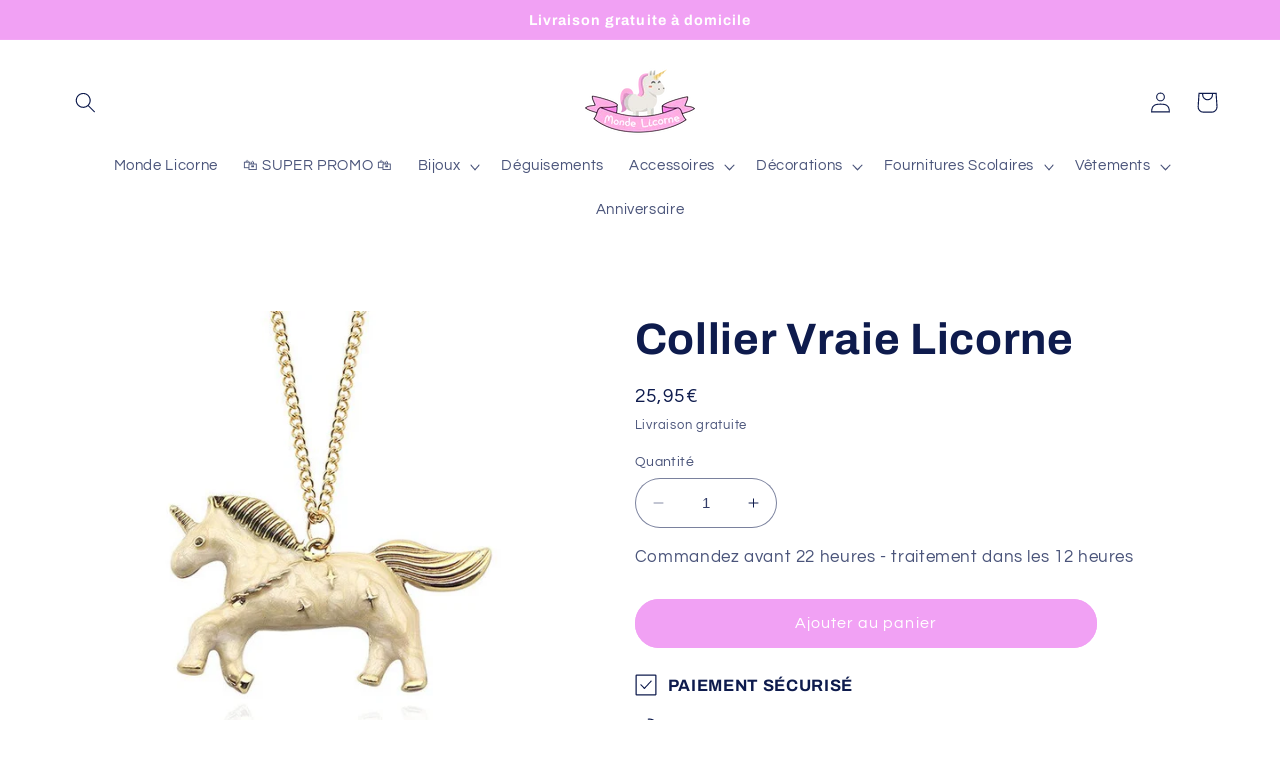

--- FILE ---
content_type: text/javascript; charset=utf-8
request_url: https://monde-licorne.com/products/collier-vraie-licorne.js
body_size: 283
content:
{"id":5849460342942,"title":"Collier Vraie Licorne","handle":"collier-vraie-licorne","description":"\u003ch2\u003eOn disait autrefois que ce collier licorne était une véritable licorne... Essaie de découvrir le mystère qui se cache derrière le Collier Vraie Licorne !\u003cbr\u003e\n\u003c\/h2\u003e\n\u003cul data-mce-fragment=\"1\"\u003e\n\u003cli\u003eLongueur de la chaîne : 45 cm (Ajustable).\u003c\/li\u003e\n\u003cli\u003eTaille Pendentif : 3,5 cm x 5,5 cm\u003c\/li\u003e\n\u003cli\u003eAucune forme de gêne sur ta peau\u003c\/li\u003e\n\u003cli\u003e\u003cstrong\u003eLivraison Offerte\u003c\/strong\u003e\u003c\/li\u003e\n\u003c\/ul\u003e","published_at":"2020-10-28T10:16:22+01:00","created_at":"2020-10-28T10:13:16+01:00","vendor":"Monde Licorne","type":"Collier Vraie Licorne","tags":[],"price":2595,"price_min":2595,"price_max":2595,"available":true,"price_varies":false,"compare_at_price":null,"compare_at_price_min":0,"compare_at_price_max":0,"compare_at_price_varies":false,"variants":[{"id":36745751330974,"title":"Default Title","option1":"Default Title","option2":null,"option3":null,"sku":"","requires_shipping":true,"taxable":false,"featured_image":null,"available":true,"name":"Collier Vraie Licorne","public_title":null,"options":["Default Title"],"price":2595,"weight":0,"compare_at_price":null,"inventory_management":null,"barcode":"","requires_selling_plan":false,"selling_plan_allocations":[]}],"images":["\/\/cdn.shopify.com\/s\/files\/1\/0094\/3551\/2928\/products\/colliervraielicorne.jpg?v=1603876598"],"featured_image":"\/\/cdn.shopify.com\/s\/files\/1\/0094\/3551\/2928\/products\/colliervraielicorne.jpg?v=1603876598","options":[{"name":"Title","position":1,"values":["Default Title"]}],"url":"\/products\/collier-vraie-licorne","media":[{"alt":"collier licorne realiste","id":11995029962910,"position":1,"preview_image":{"aspect_ratio":1.0,"height":640,"width":640,"src":"https:\/\/cdn.shopify.com\/s\/files\/1\/0094\/3551\/2928\/products\/colliervraielicorne.jpg?v=1603876598"},"aspect_ratio":1.0,"height":640,"media_type":"image","src":"https:\/\/cdn.shopify.com\/s\/files\/1\/0094\/3551\/2928\/products\/colliervraielicorne.jpg?v=1603876598","width":640}],"requires_selling_plan":false,"selling_plan_groups":[]}